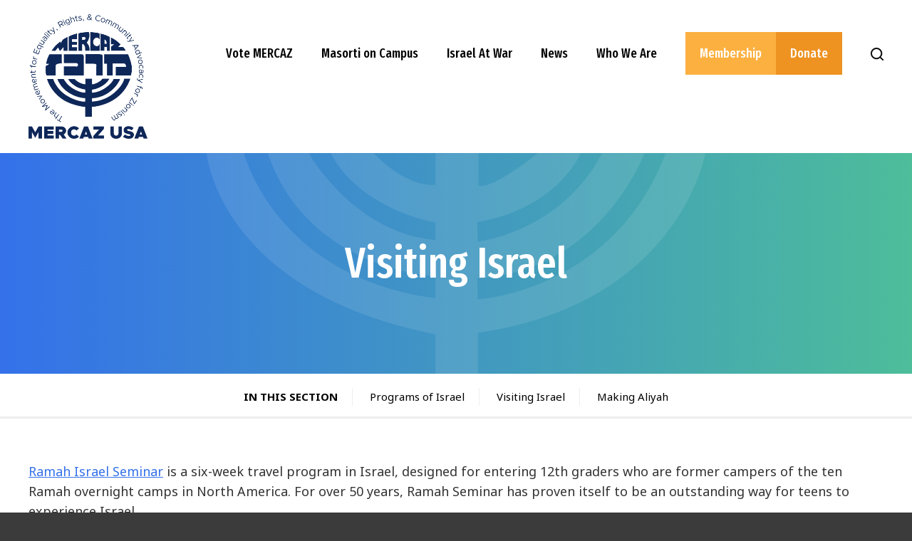

--- FILE ---
content_type: text/html; charset=UTF-8
request_url: https://www.mercazusa.org/resources/visiting-israel/
body_size: 13668
content:
<!DOCTYPE html>
<!--[if IEMobile 7 ]> <html dir="ltr" lang="en-US" prefix="og: https://ogp.me/ns#"class="no-js iem7"> <![endif]-->
<!--[if lt IE 7 ]> <html dir="ltr" lang="en-US" prefix="og: https://ogp.me/ns#" class="no-js ie6"> <![endif]-->
<!--[if IE 7 ]>    <html dir="ltr" lang="en-US" prefix="og: https://ogp.me/ns#" class="no-js ie7"> <![endif]-->
<!--[if IE 8 ]>    <html dir="ltr" lang="en-US" prefix="og: https://ogp.me/ns#" class="no-js ie8"> <![endif]-->
<!--[if (gte IE 9)|(gt IEMobile 7)|!(IEMobile)|!(IE)]><!--><html dir="ltr" lang="en-US" prefix="og: https://ogp.me/ns#" class="no-js"><!--<![endif]-->

<head>

    <meta charset="utf-8">
    <title>Visiting Israel - MERCAZ - THE MOVEMENT TO REAFFIRM CONSERVATIVE ZIONISM INC (“MERCAZ USA”)</title>
    <meta name="viewport" content="width=device-width, initial-scale=1.0">
    <meta name="description" content="">
    <meta name="author" content="">

	<!-- Open graph tags -->
        <meta property="og:title" content="Visiting Israel" />
	<meta property="og:description" content="" />
    <meta property="og:url" content="https://www.mercazusa.org/resources/visiting-israel/" />
    <meta property="og:image:url" content="" />
    <meta property="og:image:type" content="image/jpeg" />
	<meta property="og:image:width" content="1500" />
	<meta property="og:image:height" content="788" />
    
	<!-- CSS -->
    <link type="text/css" href="https://www.mercazusa.org/wp-content/themes/mercaz/css/bootstrap.min.css" rel="stylesheet">
    <link type="text/css" href="https://www.mercazusa.org/wp-content/themes/mercaz/style.css" rel="stylesheet" media="screen">
    <link type="text/css" href="https://www.mercazusa.org/wp-content/themes/mercaz/navigation.css" rel="stylesheet" media="screen">

    <!-- HTML5 shim, for IE6-8 support of HTML5 elements -->
    <!--[if lt IE 9]><script src="http://html5shim.googlecode.com/svn/trunk/html5.js"></script><![endif]-->

    <!-- Favicon and touch icons -->
    <link rel="apple-touch-icon-precomposed" sizes="144x144" href="https://www.mercazusa.org/wp-content/themes/mercaz/icons/apple-touch-icon-144-precomposed.png">
    <link rel="apple-touch-icon-precomposed" sizes="114x114" href="https://www.mercazusa.org/wp-content/themes/mercaz/icons/apple-touch-icon-114-precomposed.png">
	<link rel="apple-touch-icon-precomposed" sizes="72x72" href="https://www.mercazusa.org/wp-content/themes/mercaz/icons/apple-touch-icon-72-precomposed.png">
	<link rel="apple-touch-icon-precomposed" href="https://www.mercazusa.org/wp-content/themes/mercaz/icons/apple-touch-icon-57-precomposed.png">
	<link rel="shortcut icon" href="https://www.mercazusa.org/wp-content/themes/mercaz/icons/favicon.png">
    
    <!-- Google Fonts -->
	<link rel="preconnect" href="https://fonts.googleapis.com">
	<link rel="preconnect" href="https://fonts.gstatic.com" crossorigin>
	<link href="https://fonts.googleapis.com/css2?family=Fira+Sans+Extra+Condensed:ital,wght@0,100;0,200;0,300;0,400;0,500;0,600;0,700;0,800;0,900;1,100;1,200;1,300;1,400;1,500;1,600;1,700;1,800;1,900&family=Noto+Sans:ital,wght@0,100;0,200;0,300;0,400;0,500;0,600;0,700;0,800;0,900;1,100;1,200;1,300;1,400;1,500;1,600;1,700;1,800;1,900&display=swap" rel="stylesheet">
    
    <!-- Google Analytics -->
    
    
    <!-- Feeds -->
    <link rel="pingback" href="https://www.mercazusa.org/xmlrpc.php" />
    <link rel="alternate" type="application/rss+xml" title="MERCAZ &#8211; THE MOVEMENT TO REAFFIRM CONSERVATIVE ZIONISM INC (“MERCAZ USA”)" href="https://www.mercazusa.org/feed/" />
    <link rel="alternate" type="application/atom+xml" title="MERCAZ &#8211; THE MOVEMENT TO REAFFIRM CONSERVATIVE ZIONISM INC (“MERCAZ USA”)" href="https://www.mercazusa.org/feed/atom/" />

	<!-- Wordpress head functions -->    
        
		<!-- All in One SEO 4.9.3 - aioseo.com -->
	<meta name="description" content="Ramah Israel Seminar is a six-week travel program in Israel, designed for entering 12th graders who are former campers of the ten Ramah overnight camps in North America. For over 50 years, Ramah Seminar has proven itself to be an outstanding way for teens to experience Israel. United Synagogue Youth (USY) provides life-changing summer travel experiences for Conservative" />
	<meta name="robots" content="max-image-preview:large" />
	<link rel="canonical" href="https://www.mercazusa.org/resources/visiting-israel/" />
	<meta name="generator" content="All in One SEO (AIOSEO) 4.9.3" />
		<meta property="og:locale" content="en_US" />
		<meta property="og:site_name" content="MERCAZ - THE MOVEMENT TO REAFFIRM CONSERVATIVE ZIONISM INC (“MERCAZ USA”) - The Zionist Organization of the Conservative Movement" />
		<meta property="og:type" content="article" />
		<meta property="og:title" content="Visiting Israel - MERCAZ - THE MOVEMENT TO REAFFIRM CONSERVATIVE ZIONISM INC (“MERCAZ USA”)" />
		<meta property="og:description" content="Ramah Israel Seminar is a six-week travel program in Israel, designed for entering 12th graders who are former campers of the ten Ramah overnight camps in North America. For over 50 years, Ramah Seminar has proven itself to be an outstanding way for teens to experience Israel. United Synagogue Youth (USY) provides life-changing summer travel experiences for Conservative" />
		<meta property="og:url" content="https://www.mercazusa.org/resources/visiting-israel/" />
		<meta property="og:image" content="https://www.mercazusa.org/wp-content/uploads/2023/10/MERCAZ-USA-Website-Logo-102023-Branded-Colors.png" />
		<meta property="og:image:secure_url" content="https://www.mercazusa.org/wp-content/uploads/2023/10/MERCAZ-USA-Website-Logo-102023-Branded-Colors.png" />
		<meta property="og:image:width" content="1317" />
		<meta property="og:image:height" content="1386" />
		<meta property="article:published_time" content="2023-03-31T01:02:14+00:00" />
		<meta property="article:modified_time" content="2023-03-31T14:06:59+00:00" />
		<meta property="article:publisher" content="https://www.facebook.com/mercazusa/" />
		<meta name="twitter:card" content="summary_large_image" />
		<meta name="twitter:site" content="@MercazUSA" />
		<meta name="twitter:title" content="Visiting Israel - MERCAZ - THE MOVEMENT TO REAFFIRM CONSERVATIVE ZIONISM INC (“MERCAZ USA”)" />
		<meta name="twitter:description" content="Ramah Israel Seminar is a six-week travel program in Israel, designed for entering 12th graders who are former campers of the ten Ramah overnight camps in North America. For over 50 years, Ramah Seminar has proven itself to be an outstanding way for teens to experience Israel. United Synagogue Youth (USY) provides life-changing summer travel experiences for Conservative" />
		<meta name="twitter:creator" content="@MercazUSA" />
		<meta name="twitter:image" content="https://www.mercazusa.org/wp-content/uploads/2023/10/MERCAZ-USA-Website-Logo-102023-Branded-Colors.png" />
		<script type="application/ld+json" class="aioseo-schema">
			{"@context":"https:\/\/schema.org","@graph":[{"@type":"BreadcrumbList","@id":"https:\/\/www.mercazusa.org\/resources\/visiting-israel\/#breadcrumblist","itemListElement":[{"@type":"ListItem","@id":"https:\/\/www.mercazusa.org#listItem","position":1,"name":"Home","item":"https:\/\/www.mercazusa.org","nextItem":{"@type":"ListItem","@id":"https:\/\/www.mercazusa.org\/resources\/#listItem","name":"Resources"}},{"@type":"ListItem","@id":"https:\/\/www.mercazusa.org\/resources\/#listItem","position":2,"name":"Resources","item":"https:\/\/www.mercazusa.org\/resources\/","nextItem":{"@type":"ListItem","@id":"https:\/\/www.mercazusa.org\/resources\/visiting-israel\/#listItem","name":"Visiting Israel"},"previousItem":{"@type":"ListItem","@id":"https:\/\/www.mercazusa.org#listItem","name":"Home"}},{"@type":"ListItem","@id":"https:\/\/www.mercazusa.org\/resources\/visiting-israel\/#listItem","position":3,"name":"Visiting Israel","previousItem":{"@type":"ListItem","@id":"https:\/\/www.mercazusa.org\/resources\/#listItem","name":"Resources"}}]},{"@type":"Organization","@id":"https:\/\/www.mercazusa.org\/#organization","name":"MERCAZ USA","description":"The Zionist Organization of the Conservative Movement","url":"https:\/\/www.mercazusa.org\/","logo":{"@type":"ImageObject","url":"https:\/\/www.mercazusa.org\/wp-content\/uploads\/2023\/10\/MERCAZ-USA-Banner-Logo-102223.png","@id":"https:\/\/www.mercazusa.org\/resources\/visiting-israel\/#organizationLogo","width":3567,"height":542},"image":{"@id":"https:\/\/www.mercazusa.org\/resources\/visiting-israel\/#organizationLogo"},"sameAs":["https:\/\/www.facebook.com\/mercazusa\/","https:\/\/twitter.com\/MercazUSA","https:\/\/www.instagram.com\/mercazusa\/","https:\/\/www.youtube.com\/@mercazreadsisrael696","https:\/\/www.linkedin.com\/company\/mercazusa\/"]},{"@type":"WebPage","@id":"https:\/\/www.mercazusa.org\/resources\/visiting-israel\/#webpage","url":"https:\/\/www.mercazusa.org\/resources\/visiting-israel\/","name":"Visiting Israel - MERCAZ - THE MOVEMENT TO REAFFIRM CONSERVATIVE ZIONISM INC (\u201cMERCAZ USA\u201d)","description":"Ramah Israel Seminar is a six-week travel program in Israel, designed for entering 12th graders who are former campers of the ten Ramah overnight camps in North America. For over 50 years, Ramah Seminar has proven itself to be an outstanding way for teens to experience Israel. United Synagogue Youth (USY) provides life-changing summer travel experiences for Conservative","inLanguage":"en-US","isPartOf":{"@id":"https:\/\/www.mercazusa.org\/#website"},"breadcrumb":{"@id":"https:\/\/www.mercazusa.org\/resources\/visiting-israel\/#breadcrumblist"},"datePublished":"2023-03-30T21:02:14-04:00","dateModified":"2023-03-31T10:06:59-04:00"},{"@type":"WebSite","@id":"https:\/\/www.mercazusa.org\/#website","url":"https:\/\/www.mercazusa.org\/","name":"MERCAZ USA","description":"The Zionist Organization of the Conservative Movement","inLanguage":"en-US","publisher":{"@id":"https:\/\/www.mercazusa.org\/#organization"}}]}
		</script>
		<!-- All in One SEO -->

<link rel="alternate" title="oEmbed (JSON)" type="application/json+oembed" href="https://www.mercazusa.org/wp-json/oembed/1.0/embed?url=https%3A%2F%2Fwww.mercazusa.org%2Fresources%2Fvisiting-israel%2F" />
<link rel="alternate" title="oEmbed (XML)" type="text/xml+oembed" href="https://www.mercazusa.org/wp-json/oembed/1.0/embed?url=https%3A%2F%2Fwww.mercazusa.org%2Fresources%2Fvisiting-israel%2F&#038;format=xml" />
		<!-- This site uses the Google Analytics by MonsterInsights plugin v9.11.1 - Using Analytics tracking - https://www.monsterinsights.com/ -->
							<script src="//www.googletagmanager.com/gtag/js?id=G-NT46K2YD09"  data-cfasync="false" data-wpfc-render="false" type="text/javascript" async></script>
			<script data-cfasync="false" data-wpfc-render="false" type="text/javascript">
				var mi_version = '9.11.1';
				var mi_track_user = true;
				var mi_no_track_reason = '';
								var MonsterInsightsDefaultLocations = {"page_location":"https:\/\/www.mercazusa.org\/resources\/visiting-israel\/"};
								if ( typeof MonsterInsightsPrivacyGuardFilter === 'function' ) {
					var MonsterInsightsLocations = (typeof MonsterInsightsExcludeQuery === 'object') ? MonsterInsightsPrivacyGuardFilter( MonsterInsightsExcludeQuery ) : MonsterInsightsPrivacyGuardFilter( MonsterInsightsDefaultLocations );
				} else {
					var MonsterInsightsLocations = (typeof MonsterInsightsExcludeQuery === 'object') ? MonsterInsightsExcludeQuery : MonsterInsightsDefaultLocations;
				}

								var disableStrs = [
										'ga-disable-G-NT46K2YD09',
									];

				/* Function to detect opted out users */
				function __gtagTrackerIsOptedOut() {
					for (var index = 0; index < disableStrs.length; index++) {
						if (document.cookie.indexOf(disableStrs[index] + '=true') > -1) {
							return true;
						}
					}

					return false;
				}

				/* Disable tracking if the opt-out cookie exists. */
				if (__gtagTrackerIsOptedOut()) {
					for (var index = 0; index < disableStrs.length; index++) {
						window[disableStrs[index]] = true;
					}
				}

				/* Opt-out function */
				function __gtagTrackerOptout() {
					for (var index = 0; index < disableStrs.length; index++) {
						document.cookie = disableStrs[index] + '=true; expires=Thu, 31 Dec 2099 23:59:59 UTC; path=/';
						window[disableStrs[index]] = true;
					}
				}

				if ('undefined' === typeof gaOptout) {
					function gaOptout() {
						__gtagTrackerOptout();
					}
				}
								window.dataLayer = window.dataLayer || [];

				window.MonsterInsightsDualTracker = {
					helpers: {},
					trackers: {},
				};
				if (mi_track_user) {
					function __gtagDataLayer() {
						dataLayer.push(arguments);
					}

					function __gtagTracker(type, name, parameters) {
						if (!parameters) {
							parameters = {};
						}

						if (parameters.send_to) {
							__gtagDataLayer.apply(null, arguments);
							return;
						}

						if (type === 'event') {
														parameters.send_to = monsterinsights_frontend.v4_id;
							var hookName = name;
							if (typeof parameters['event_category'] !== 'undefined') {
								hookName = parameters['event_category'] + ':' + name;
							}

							if (typeof MonsterInsightsDualTracker.trackers[hookName] !== 'undefined') {
								MonsterInsightsDualTracker.trackers[hookName](parameters);
							} else {
								__gtagDataLayer('event', name, parameters);
							}
							
						} else {
							__gtagDataLayer.apply(null, arguments);
						}
					}

					__gtagTracker('js', new Date());
					__gtagTracker('set', {
						'developer_id.dZGIzZG': true,
											});
					if ( MonsterInsightsLocations.page_location ) {
						__gtagTracker('set', MonsterInsightsLocations);
					}
										__gtagTracker('config', 'G-NT46K2YD09', {"forceSSL":"true","link_attribution":"true"} );
										window.gtag = __gtagTracker;										(function () {
						/* https://developers.google.com/analytics/devguides/collection/analyticsjs/ */
						/* ga and __gaTracker compatibility shim. */
						var noopfn = function () {
							return null;
						};
						var newtracker = function () {
							return new Tracker();
						};
						var Tracker = function () {
							return null;
						};
						var p = Tracker.prototype;
						p.get = noopfn;
						p.set = noopfn;
						p.send = function () {
							var args = Array.prototype.slice.call(arguments);
							args.unshift('send');
							__gaTracker.apply(null, args);
						};
						var __gaTracker = function () {
							var len = arguments.length;
							if (len === 0) {
								return;
							}
							var f = arguments[len - 1];
							if (typeof f !== 'object' || f === null || typeof f.hitCallback !== 'function') {
								if ('send' === arguments[0]) {
									var hitConverted, hitObject = false, action;
									if ('event' === arguments[1]) {
										if ('undefined' !== typeof arguments[3]) {
											hitObject = {
												'eventAction': arguments[3],
												'eventCategory': arguments[2],
												'eventLabel': arguments[4],
												'value': arguments[5] ? arguments[5] : 1,
											}
										}
									}
									if ('pageview' === arguments[1]) {
										if ('undefined' !== typeof arguments[2]) {
											hitObject = {
												'eventAction': 'page_view',
												'page_path': arguments[2],
											}
										}
									}
									if (typeof arguments[2] === 'object') {
										hitObject = arguments[2];
									}
									if (typeof arguments[5] === 'object') {
										Object.assign(hitObject, arguments[5]);
									}
									if ('undefined' !== typeof arguments[1].hitType) {
										hitObject = arguments[1];
										if ('pageview' === hitObject.hitType) {
											hitObject.eventAction = 'page_view';
										}
									}
									if (hitObject) {
										action = 'timing' === arguments[1].hitType ? 'timing_complete' : hitObject.eventAction;
										hitConverted = mapArgs(hitObject);
										__gtagTracker('event', action, hitConverted);
									}
								}
								return;
							}

							function mapArgs(args) {
								var arg, hit = {};
								var gaMap = {
									'eventCategory': 'event_category',
									'eventAction': 'event_action',
									'eventLabel': 'event_label',
									'eventValue': 'event_value',
									'nonInteraction': 'non_interaction',
									'timingCategory': 'event_category',
									'timingVar': 'name',
									'timingValue': 'value',
									'timingLabel': 'event_label',
									'page': 'page_path',
									'location': 'page_location',
									'title': 'page_title',
									'referrer' : 'page_referrer',
								};
								for (arg in args) {
																		if (!(!args.hasOwnProperty(arg) || !gaMap.hasOwnProperty(arg))) {
										hit[gaMap[arg]] = args[arg];
									} else {
										hit[arg] = args[arg];
									}
								}
								return hit;
							}

							try {
								f.hitCallback();
							} catch (ex) {
							}
						};
						__gaTracker.create = newtracker;
						__gaTracker.getByName = newtracker;
						__gaTracker.getAll = function () {
							return [];
						};
						__gaTracker.remove = noopfn;
						__gaTracker.loaded = true;
						window['__gaTracker'] = __gaTracker;
					})();
									} else {
										console.log("");
					(function () {
						function __gtagTracker() {
							return null;
						}

						window['__gtagTracker'] = __gtagTracker;
						window['gtag'] = __gtagTracker;
					})();
									}
			</script>
							<!-- / Google Analytics by MonsterInsights -->
		<style id='wp-img-auto-sizes-contain-inline-css' type='text/css'>
img:is([sizes=auto i],[sizes^="auto," i]){contain-intrinsic-size:3000px 1500px}
/*# sourceURL=wp-img-auto-sizes-contain-inline-css */
</style>
<style id='wp-emoji-styles-inline-css' type='text/css'>

	img.wp-smiley, img.emoji {
		display: inline !important;
		border: none !important;
		box-shadow: none !important;
		height: 1em !important;
		width: 1em !important;
		margin: 0 0.07em !important;
		vertical-align: -0.1em !important;
		background: none !important;
		padding: 0 !important;
	}
/*# sourceURL=wp-emoji-styles-inline-css */
</style>
<link rel='stylesheet' id='wp-block-library-css' href='https://www.mercazusa.org/wp-includes/css/dist/block-library/style.min.css?ver=6.9' type='text/css' media='all' />
<style id='classic-theme-styles-inline-css' type='text/css'>
/*! This file is auto-generated */
.wp-block-button__link{color:#fff;background-color:#32373c;border-radius:9999px;box-shadow:none;text-decoration:none;padding:calc(.667em + 2px) calc(1.333em + 2px);font-size:1.125em}.wp-block-file__button{background:#32373c;color:#fff;text-decoration:none}
/*# sourceURL=/wp-includes/css/classic-themes.min.css */
</style>
<link rel='stylesheet' id='aioseo/css/src/vue/standalone/blocks/table-of-contents/global.scss-css' href='https://www.mercazusa.org/wp-content/plugins/all-in-one-seo-pack/dist/Lite/assets/css/table-of-contents/global.e90f6d47.css?ver=4.9.3' type='text/css' media='all' />
<style id='global-styles-inline-css' type='text/css'>
:root{--wp--preset--aspect-ratio--square: 1;--wp--preset--aspect-ratio--4-3: 4/3;--wp--preset--aspect-ratio--3-4: 3/4;--wp--preset--aspect-ratio--3-2: 3/2;--wp--preset--aspect-ratio--2-3: 2/3;--wp--preset--aspect-ratio--16-9: 16/9;--wp--preset--aspect-ratio--9-16: 9/16;--wp--preset--color--black: #000000;--wp--preset--color--cyan-bluish-gray: #abb8c3;--wp--preset--color--white: #ffffff;--wp--preset--color--pale-pink: #f78da7;--wp--preset--color--vivid-red: #cf2e2e;--wp--preset--color--luminous-vivid-orange: #ff6900;--wp--preset--color--luminous-vivid-amber: #fcb900;--wp--preset--color--light-green-cyan: #7bdcb5;--wp--preset--color--vivid-green-cyan: #00d084;--wp--preset--color--pale-cyan-blue: #8ed1fc;--wp--preset--color--vivid-cyan-blue: #0693e3;--wp--preset--color--vivid-purple: #9b51e0;--wp--preset--gradient--vivid-cyan-blue-to-vivid-purple: linear-gradient(135deg,rgb(6,147,227) 0%,rgb(155,81,224) 100%);--wp--preset--gradient--light-green-cyan-to-vivid-green-cyan: linear-gradient(135deg,rgb(122,220,180) 0%,rgb(0,208,130) 100%);--wp--preset--gradient--luminous-vivid-amber-to-luminous-vivid-orange: linear-gradient(135deg,rgb(252,185,0) 0%,rgb(255,105,0) 100%);--wp--preset--gradient--luminous-vivid-orange-to-vivid-red: linear-gradient(135deg,rgb(255,105,0) 0%,rgb(207,46,46) 100%);--wp--preset--gradient--very-light-gray-to-cyan-bluish-gray: linear-gradient(135deg,rgb(238,238,238) 0%,rgb(169,184,195) 100%);--wp--preset--gradient--cool-to-warm-spectrum: linear-gradient(135deg,rgb(74,234,220) 0%,rgb(151,120,209) 20%,rgb(207,42,186) 40%,rgb(238,44,130) 60%,rgb(251,105,98) 80%,rgb(254,248,76) 100%);--wp--preset--gradient--blush-light-purple: linear-gradient(135deg,rgb(255,206,236) 0%,rgb(152,150,240) 100%);--wp--preset--gradient--blush-bordeaux: linear-gradient(135deg,rgb(254,205,165) 0%,rgb(254,45,45) 50%,rgb(107,0,62) 100%);--wp--preset--gradient--luminous-dusk: linear-gradient(135deg,rgb(255,203,112) 0%,rgb(199,81,192) 50%,rgb(65,88,208) 100%);--wp--preset--gradient--pale-ocean: linear-gradient(135deg,rgb(255,245,203) 0%,rgb(182,227,212) 50%,rgb(51,167,181) 100%);--wp--preset--gradient--electric-grass: linear-gradient(135deg,rgb(202,248,128) 0%,rgb(113,206,126) 100%);--wp--preset--gradient--midnight: linear-gradient(135deg,rgb(2,3,129) 0%,rgb(40,116,252) 100%);--wp--preset--font-size--small: 13px;--wp--preset--font-size--medium: 20px;--wp--preset--font-size--large: 36px;--wp--preset--font-size--x-large: 42px;--wp--preset--spacing--20: 0.44rem;--wp--preset--spacing--30: 0.67rem;--wp--preset--spacing--40: 1rem;--wp--preset--spacing--50: 1.5rem;--wp--preset--spacing--60: 2.25rem;--wp--preset--spacing--70: 3.38rem;--wp--preset--spacing--80: 5.06rem;--wp--preset--shadow--natural: 6px 6px 9px rgba(0, 0, 0, 0.2);--wp--preset--shadow--deep: 12px 12px 50px rgba(0, 0, 0, 0.4);--wp--preset--shadow--sharp: 6px 6px 0px rgba(0, 0, 0, 0.2);--wp--preset--shadow--outlined: 6px 6px 0px -3px rgb(255, 255, 255), 6px 6px rgb(0, 0, 0);--wp--preset--shadow--crisp: 6px 6px 0px rgb(0, 0, 0);}:where(.is-layout-flex){gap: 0.5em;}:where(.is-layout-grid){gap: 0.5em;}body .is-layout-flex{display: flex;}.is-layout-flex{flex-wrap: wrap;align-items: center;}.is-layout-flex > :is(*, div){margin: 0;}body .is-layout-grid{display: grid;}.is-layout-grid > :is(*, div){margin: 0;}:where(.wp-block-columns.is-layout-flex){gap: 2em;}:where(.wp-block-columns.is-layout-grid){gap: 2em;}:where(.wp-block-post-template.is-layout-flex){gap: 1.25em;}:where(.wp-block-post-template.is-layout-grid){gap: 1.25em;}.has-black-color{color: var(--wp--preset--color--black) !important;}.has-cyan-bluish-gray-color{color: var(--wp--preset--color--cyan-bluish-gray) !important;}.has-white-color{color: var(--wp--preset--color--white) !important;}.has-pale-pink-color{color: var(--wp--preset--color--pale-pink) !important;}.has-vivid-red-color{color: var(--wp--preset--color--vivid-red) !important;}.has-luminous-vivid-orange-color{color: var(--wp--preset--color--luminous-vivid-orange) !important;}.has-luminous-vivid-amber-color{color: var(--wp--preset--color--luminous-vivid-amber) !important;}.has-light-green-cyan-color{color: var(--wp--preset--color--light-green-cyan) !important;}.has-vivid-green-cyan-color{color: var(--wp--preset--color--vivid-green-cyan) !important;}.has-pale-cyan-blue-color{color: var(--wp--preset--color--pale-cyan-blue) !important;}.has-vivid-cyan-blue-color{color: var(--wp--preset--color--vivid-cyan-blue) !important;}.has-vivid-purple-color{color: var(--wp--preset--color--vivid-purple) !important;}.has-black-background-color{background-color: var(--wp--preset--color--black) !important;}.has-cyan-bluish-gray-background-color{background-color: var(--wp--preset--color--cyan-bluish-gray) !important;}.has-white-background-color{background-color: var(--wp--preset--color--white) !important;}.has-pale-pink-background-color{background-color: var(--wp--preset--color--pale-pink) !important;}.has-vivid-red-background-color{background-color: var(--wp--preset--color--vivid-red) !important;}.has-luminous-vivid-orange-background-color{background-color: var(--wp--preset--color--luminous-vivid-orange) !important;}.has-luminous-vivid-amber-background-color{background-color: var(--wp--preset--color--luminous-vivid-amber) !important;}.has-light-green-cyan-background-color{background-color: var(--wp--preset--color--light-green-cyan) !important;}.has-vivid-green-cyan-background-color{background-color: var(--wp--preset--color--vivid-green-cyan) !important;}.has-pale-cyan-blue-background-color{background-color: var(--wp--preset--color--pale-cyan-blue) !important;}.has-vivid-cyan-blue-background-color{background-color: var(--wp--preset--color--vivid-cyan-blue) !important;}.has-vivid-purple-background-color{background-color: var(--wp--preset--color--vivid-purple) !important;}.has-black-border-color{border-color: var(--wp--preset--color--black) !important;}.has-cyan-bluish-gray-border-color{border-color: var(--wp--preset--color--cyan-bluish-gray) !important;}.has-white-border-color{border-color: var(--wp--preset--color--white) !important;}.has-pale-pink-border-color{border-color: var(--wp--preset--color--pale-pink) !important;}.has-vivid-red-border-color{border-color: var(--wp--preset--color--vivid-red) !important;}.has-luminous-vivid-orange-border-color{border-color: var(--wp--preset--color--luminous-vivid-orange) !important;}.has-luminous-vivid-amber-border-color{border-color: var(--wp--preset--color--luminous-vivid-amber) !important;}.has-light-green-cyan-border-color{border-color: var(--wp--preset--color--light-green-cyan) !important;}.has-vivid-green-cyan-border-color{border-color: var(--wp--preset--color--vivid-green-cyan) !important;}.has-pale-cyan-blue-border-color{border-color: var(--wp--preset--color--pale-cyan-blue) !important;}.has-vivid-cyan-blue-border-color{border-color: var(--wp--preset--color--vivid-cyan-blue) !important;}.has-vivid-purple-border-color{border-color: var(--wp--preset--color--vivid-purple) !important;}.has-vivid-cyan-blue-to-vivid-purple-gradient-background{background: var(--wp--preset--gradient--vivid-cyan-blue-to-vivid-purple) !important;}.has-light-green-cyan-to-vivid-green-cyan-gradient-background{background: var(--wp--preset--gradient--light-green-cyan-to-vivid-green-cyan) !important;}.has-luminous-vivid-amber-to-luminous-vivid-orange-gradient-background{background: var(--wp--preset--gradient--luminous-vivid-amber-to-luminous-vivid-orange) !important;}.has-luminous-vivid-orange-to-vivid-red-gradient-background{background: var(--wp--preset--gradient--luminous-vivid-orange-to-vivid-red) !important;}.has-very-light-gray-to-cyan-bluish-gray-gradient-background{background: var(--wp--preset--gradient--very-light-gray-to-cyan-bluish-gray) !important;}.has-cool-to-warm-spectrum-gradient-background{background: var(--wp--preset--gradient--cool-to-warm-spectrum) !important;}.has-blush-light-purple-gradient-background{background: var(--wp--preset--gradient--blush-light-purple) !important;}.has-blush-bordeaux-gradient-background{background: var(--wp--preset--gradient--blush-bordeaux) !important;}.has-luminous-dusk-gradient-background{background: var(--wp--preset--gradient--luminous-dusk) !important;}.has-pale-ocean-gradient-background{background: var(--wp--preset--gradient--pale-ocean) !important;}.has-electric-grass-gradient-background{background: var(--wp--preset--gradient--electric-grass) !important;}.has-midnight-gradient-background{background: var(--wp--preset--gradient--midnight) !important;}.has-small-font-size{font-size: var(--wp--preset--font-size--small) !important;}.has-medium-font-size{font-size: var(--wp--preset--font-size--medium) !important;}.has-large-font-size{font-size: var(--wp--preset--font-size--large) !important;}.has-x-large-font-size{font-size: var(--wp--preset--font-size--x-large) !important;}
:where(.wp-block-post-template.is-layout-flex){gap: 1.25em;}:where(.wp-block-post-template.is-layout-grid){gap: 1.25em;}
:where(.wp-block-term-template.is-layout-flex){gap: 1.25em;}:where(.wp-block-term-template.is-layout-grid){gap: 1.25em;}
:where(.wp-block-columns.is-layout-flex){gap: 2em;}:where(.wp-block-columns.is-layout-grid){gap: 2em;}
:root :where(.wp-block-pullquote){font-size: 1.5em;line-height: 1.6;}
/*# sourceURL=global-styles-inline-css */
</style>
<link rel='stylesheet' id='events-manager-css' href='https://www.mercazusa.org/wp-content/plugins/events-manager/includes/css/events-manager.min.css?ver=7.2.3.1' type='text/css' media='all' />
<style id='events-manager-inline-css' type='text/css'>
body .em { --font-family : inherit; --font-weight : inherit; --font-size : 1em; --line-height : inherit; }
/*# sourceURL=events-manager-inline-css */
</style>
<script type="text/javascript" src="https://www.mercazusa.org/wp-includes/js/jquery/jquery.min.js?ver=3.7.1" id="jquery-core-js"></script>
<script type="text/javascript" src="https://www.mercazusa.org/wp-includes/js/jquery/jquery-migrate.min.js?ver=3.4.1" id="jquery-migrate-js"></script>
<script type="text/javascript" src="https://www.mercazusa.org/wp-content/plugins/google-analytics-for-wordpress/assets/js/frontend-gtag.min.js?ver=9.11.1" id="monsterinsights-frontend-script-js" async="async" data-wp-strategy="async"></script>
<script data-cfasync="false" data-wpfc-render="false" type="text/javascript" id='monsterinsights-frontend-script-js-extra'>/* <![CDATA[ */
var monsterinsights_frontend = {"js_events_tracking":"true","download_extensions":"doc,pdf,ppt,zip,xls,docx,pptx,xlsx","inbound_paths":"[{\"path\":\"\\\/go\\\/\",\"label\":\"affiliate\"},{\"path\":\"\\\/recommend\\\/\",\"label\":\"affiliate\"}]","home_url":"https:\/\/www.mercazusa.org","hash_tracking":"false","v4_id":"G-NT46K2YD09"};/* ]]> */
</script>
<script type="text/javascript" src="https://www.mercazusa.org/wp-includes/js/jquery/ui/core.min.js?ver=1.13.3" id="jquery-ui-core-js"></script>
<script type="text/javascript" src="https://www.mercazusa.org/wp-includes/js/jquery/ui/mouse.min.js?ver=1.13.3" id="jquery-ui-mouse-js"></script>
<script type="text/javascript" src="https://www.mercazusa.org/wp-includes/js/jquery/ui/sortable.min.js?ver=1.13.3" id="jquery-ui-sortable-js"></script>
<script type="text/javascript" src="https://www.mercazusa.org/wp-includes/js/jquery/ui/datepicker.min.js?ver=1.13.3" id="jquery-ui-datepicker-js"></script>
<script type="text/javascript" id="jquery-ui-datepicker-js-after">
/* <![CDATA[ */
jQuery(function(jQuery){jQuery.datepicker.setDefaults({"closeText":"Close","currentText":"Today","monthNames":["January","February","March","April","May","June","July","August","September","October","November","December"],"monthNamesShort":["Jan","Feb","Mar","Apr","May","Jun","Jul","Aug","Sep","Oct","Nov","Dec"],"nextText":"Next","prevText":"Previous","dayNames":["Sunday","Monday","Tuesday","Wednesday","Thursday","Friday","Saturday"],"dayNamesShort":["Sun","Mon","Tue","Wed","Thu","Fri","Sat"],"dayNamesMin":["S","M","T","W","T","F","S"],"dateFormat":"MM d, yy","firstDay":0,"isRTL":false});});
//# sourceURL=jquery-ui-datepicker-js-after
/* ]]> */
</script>
<script type="text/javascript" src="https://www.mercazusa.org/wp-includes/js/jquery/ui/resizable.min.js?ver=1.13.3" id="jquery-ui-resizable-js"></script>
<script type="text/javascript" src="https://www.mercazusa.org/wp-includes/js/jquery/ui/draggable.min.js?ver=1.13.3" id="jquery-ui-draggable-js"></script>
<script type="text/javascript" src="https://www.mercazusa.org/wp-includes/js/jquery/ui/controlgroup.min.js?ver=1.13.3" id="jquery-ui-controlgroup-js"></script>
<script type="text/javascript" src="https://www.mercazusa.org/wp-includes/js/jquery/ui/checkboxradio.min.js?ver=1.13.3" id="jquery-ui-checkboxradio-js"></script>
<script type="text/javascript" src="https://www.mercazusa.org/wp-includes/js/jquery/ui/button.min.js?ver=1.13.3" id="jquery-ui-button-js"></script>
<script type="text/javascript" src="https://www.mercazusa.org/wp-includes/js/jquery/ui/dialog.min.js?ver=1.13.3" id="jquery-ui-dialog-js"></script>
<script type="text/javascript" id="events-manager-js-extra">
/* <![CDATA[ */
var EM = {"ajaxurl":"https://www.mercazusa.org/wp-admin/admin-ajax.php","locationajaxurl":"https://www.mercazusa.org/wp-admin/admin-ajax.php?action=locations_search","firstDay":"0","locale":"en","dateFormat":"yy-mm-dd","ui_css":"https://www.mercazusa.org/wp-content/plugins/events-manager/includes/css/jquery-ui/build.min.css","show24hours":"0","is_ssl":"1","autocomplete_limit":"10","calendar":{"breakpoints":{"small":560,"medium":908,"large":false},"month_format":"M Y"},"phone":"","datepicker":{"format":"m-d-Y"},"search":{"breakpoints":{"small":650,"medium":850,"full":false}},"url":"https://www.mercazusa.org/wp-content/plugins/events-manager","assets":{"input.em-uploader":{"js":{"em-uploader":{"url":"https://www.mercazusa.org/wp-content/plugins/events-manager/includes/js/em-uploader.js?v=7.2.3.1","event":"em_uploader_ready"}}},".em-event-editor":{"js":{"event-editor":{"url":"https://www.mercazusa.org/wp-content/plugins/events-manager/includes/js/events-manager-event-editor.js?v=7.2.3.1","event":"em_event_editor_ready"}},"css":{"event-editor":"https://www.mercazusa.org/wp-content/plugins/events-manager/includes/css/events-manager-event-editor.min.css?v=7.2.3.1"}},".em-recurrence-sets, .em-timezone":{"js":{"luxon":{"url":"luxon/luxon.js?v=7.2.3.1","event":"em_luxon_ready"}}},".em-booking-form, #em-booking-form, .em-booking-recurring, .em-event-booking-form":{"js":{"em-bookings":{"url":"https://www.mercazusa.org/wp-content/plugins/events-manager/includes/js/bookingsform.js?v=7.2.3.1","event":"em_booking_form_js_loaded"}}},"#em-opt-archetypes":{"js":{"archetypes":"https://www.mercazusa.org/wp-content/plugins/events-manager/includes/js/admin-archetype-editor.js?v=7.2.3.1","archetypes_ms":"https://www.mercazusa.org/wp-content/plugins/events-manager/includes/js/admin-archetypes.js?v=7.2.3.1","qs":"qs/qs.js?v=7.2.3.1"}}},"cached":"","txt_search":"Search","txt_searching":"Searching...","txt_loading":"Loading...","event_detach_warning":"Are you sure you want to detach this event? By doing so, this event will be independent of the recurring set of events.","delete_recurrence_warning":"Are you sure you want to delete all recurrences of this event? All events will be moved to trash."};
//# sourceURL=events-manager-js-extra
/* ]]> */
</script>
<script type="text/javascript" src="https://www.mercazusa.org/wp-content/plugins/events-manager/includes/js/events-manager.js?ver=7.2.3.1" id="events-manager-js"></script>
<link rel="https://api.w.org/" href="https://www.mercazusa.org/wp-json/" /><link rel="alternate" title="JSON" type="application/json" href="https://www.mercazusa.org/wp-json/wp/v2/pages/45" /><link rel="EditURI" type="application/rsd+xml" title="RSD" href="https://www.mercazusa.org/xmlrpc.php?rsd" />
<meta name="generator" content="WordPress 6.9" />
<link rel='shortlink' href='https://www.mercazusa.org/?p=45' />
<meta name="generator" content="Elementor 3.34.4; features: additional_custom_breakpoints; settings: css_print_method-external, google_font-enabled, font_display-swap">
			<style>
				.e-con.e-parent:nth-of-type(n+4):not(.e-lazyloaded):not(.e-no-lazyload),
				.e-con.e-parent:nth-of-type(n+4):not(.e-lazyloaded):not(.e-no-lazyload) * {
					background-image: none !important;
				}
				@media screen and (max-height: 1024px) {
					.e-con.e-parent:nth-of-type(n+3):not(.e-lazyloaded):not(.e-no-lazyload),
					.e-con.e-parent:nth-of-type(n+3):not(.e-lazyloaded):not(.e-no-lazyload) * {
						background-image: none !important;
					}
				}
				@media screen and (max-height: 640px) {
					.e-con.e-parent:nth-of-type(n+2):not(.e-lazyloaded):not(.e-no-lazyload),
					.e-con.e-parent:nth-of-type(n+2):not(.e-lazyloaded):not(.e-no-lazyload) * {
						background-image: none !important;
					}
				}
			</style>
			<link rel="icon" href="https://www.mercazusa.org/wp-content/uploads/2024/05/cropped-MERCAZ-USA-Logo-Social-Media-051924-32x32.png" sizes="32x32" />
<link rel="icon" href="https://www.mercazusa.org/wp-content/uploads/2024/05/cropped-MERCAZ-USA-Logo-Social-Media-051924-192x192.png" sizes="192x192" />
<link rel="apple-touch-icon" href="https://www.mercazusa.org/wp-content/uploads/2024/05/cropped-MERCAZ-USA-Logo-Social-Media-051924-180x180.png" />
<meta name="msapplication-TileImage" content="https://www.mercazusa.org/wp-content/uploads/2024/05/cropped-MERCAZ-USA-Logo-Social-Media-051924-270x270.png" />

</head>

<body>

	<!-- Search form -->
	<div class="modal fade center" id="myModal" tabindex="-1" role="dialog" aria-labelledby="myModalLabel">
		<div class="modal-dialog" role="document">
			<div class="modal-content">
				<div class="modal-body">
					<form role="search" method="get" class="search-form" action="https://www.mercazusa.org/">
					<input type="search" value="Search this website" onBlur="if(this.value=='') this.value='Search this website';" onFocus="if(this.value=='Search this website') this.value='';" name="s" />
					<button type="submit" class="search-submit">Go</button>
					</form>
					<button type="button" class="btn btn-default" data-dismiss="modal">Close</button>
				</div>
			</div>
		</div>
	</div>

	<!-- Header -->
    <header class="wrap header main-nav">
    	<div class="container">
        	<div class="row">
				<div class="col-lg-2 col-lg-offset-0 col-md-2 col-md-offset-0 col-sm-4 col-sm-offset-4 hidden-xs">
					<a href="https://www.mercazusa.org" title="Return to the homepage"><img class="img-responsive" alt="MERCAZ &#8211; THE MOVEMENT TO REAFFIRM CONSERVATIVE ZIONISM INC (“MERCAZ USA”)" src="https://www.mercazusa.org/wp-content/themes/mercaz/images/logo.png" /></a>
				</div>
                <div class="col-lg-10 col-md-10 col-sm-12 col-xs-12 navbar navbar-default">
                    <div class="navbar-header">
                        <button type="button" class="navbar-toggle collapsed" data-toggle="collapse" data-target="#navbar-collapse-1" aria-expanded="false">
                            <span class="sr-only">Toggle navigation</span>
                            <span class="icon-bar"></span>
                            <span class="icon-bar"></span>
                            <span class="icon-bar"></span>
                        </button>
                        <a class="navbar-brand" href="https://www.mercazusa.org"><img class="img-responsive" alt="MERCAZ &#8211; THE MOVEMENT TO REAFFIRM CONSERVATIVE ZIONISM INC (“MERCAZ USA”)" src="https://www.mercazusa.org/wp-content/themes/mercaz/images/logo.png" /></a>
                    </div>
                    
					<div id="navbar-collapse-1" class="collapse navbar-collapse">
						<ul id="main-menu" class="nav navbar-nav">
							<li id="menu-item-3476" class="menu-item menu-item-type-post_type menu-item-object-page menu-item-has-children menu-item-3476 dropdown"><a title="Vote MERCAZ" href="https://www.mercazusa.org/votemercaz2025/" data-toggle="dropdown" class="dropdown-toggle">Vote MERCAZ <span class="hidden-lg hidden-md visible-sm visible-xs caret"></span></a>
<ul role="menu" class=" dropdown-menu">
	<li id="menu-item-3477" class="menu-item menu-item-type-post_type menu-item-object-page menu-item-3477"><a title="Vote MERCAZ 2025" href="https://www.mercazusa.org/votemercaz2025/">Vote MERCAZ 2025</a></li>
	<li id="menu-item-4050" class="menu-item menu-item-type-post_type menu-item-object-page menu-item-4050"><a title="Platform and Slate" href="https://www.mercazusa.org/votemercaz2025/platformandslate/">Platform and Slate</a></li>
	<li id="menu-item-3482" class="menu-item menu-item-type-post_type menu-item-object-page menu-item-3482"><a title="Why Vote MERCAZ" href="https://www.mercazusa.org/votemercaz2025/whyvotemercaz/">Why Vote MERCAZ</a></li>
	<li id="menu-item-4377" class="menu-item menu-item-type-taxonomy menu-item-object-category menu-item-4377"><a title="Election News and Articles" href="https://www.mercazusa.org/category/mercazworldzionistcongress2025newss/">Election News and Articles</a></li>
	<li id="menu-item-4214" class="menu-item menu-item-type-post_type menu-item-object-page menu-item-4214"><a title="Vote MERCAZ Privacy Policy" href="https://www.mercazusa.org/votemercaz2025/privacypolicy/">Vote MERCAZ Privacy Policy</a></li>
</ul>
</li>
<li id="menu-item-3651" class="menu-item menu-item-type-post_type menu-item-object-page menu-item-3651"><a title="Masorti on Campus" href="https://www.mercazusa.org/who-we-are/masortioncampus/">Masorti on Campus</a></li>
<li id="menu-item-2320" class="menu-item menu-item-type-taxonomy menu-item-object-category menu-item-2320"><a title="Israel At War" href="https://www.mercazusa.org/category/israel-at-war/">Israel At War</a></li>
<li id="menu-item-249" class="menu-item menu-item-type-post_type menu-item-object-page menu-item-has-children menu-item-249 dropdown"><a title="News" href="https://www.mercazusa.org/news/" data-toggle="dropdown" class="dropdown-toggle">News <span class="hidden-lg hidden-md visible-sm visible-xs caret"></span></a>
<ul role="menu" class=" dropdown-menu">
	<li id="menu-item-3486" class="menu-item menu-item-type-post_type menu-item-object-page menu-item-3486"><a title="Vote MERCAZ" href="https://www.mercazusa.org/votemercaz2025/">Vote MERCAZ</a></li>
	<li id="menu-item-2455" class="menu-item menu-item-type-taxonomy menu-item-object-category menu-item-2455"><a title="The Focus Project" href="https://www.mercazusa.org/category/the-focus-project/">The Focus Project</a></li>
	<li id="menu-item-2214" class="menu-item menu-item-type-taxonomy menu-item-object-category menu-item-2214"><a title="Israel At War" href="https://www.mercazusa.org/category/israel-at-war/">Israel At War</a></li>
	<li id="menu-item-2484" class="menu-item menu-item-type-taxonomy menu-item-object-category menu-item-2484"><a title="Torah for This Hour" href="https://www.mercazusa.org/category/torah-for-this-hour/">Torah for This Hour</a></li>
	<li id="menu-item-151" class="menu-item menu-item-type-post_type menu-item-object-page menu-item-151"><a title="MERCAZ USA News Feed" href="https://www.mercazusa.org/news/mercaz-news/">MERCAZ USA News Feed</a></li>
	<li id="menu-item-149" class="menu-item menu-item-type-post_type menu-item-object-page menu-item-149"><a title="Upcoming Events" href="https://www.mercazusa.org/news/upcoming-events/">Upcoming Events</a></li>
	<li id="menu-item-1684" class="menu-item menu-item-type-post_type menu-item-object-page menu-item-1684"><a title="Past Events" href="https://www.mercazusa.org/news/past-events/">Past Events</a></li>
</ul>
</li>
<li id="menu-item-49" class="menu-item menu-item-type-post_type menu-item-object-page menu-item-has-children menu-item-49 dropdown"><a title="Who We Are" href="https://www.mercazusa.org/who-we-are/" data-toggle="dropdown" class="dropdown-toggle">Who We Are <span class="hidden-lg hidden-md visible-sm visible-xs caret"></span></a>
<ul role="menu" class=" dropdown-menu">
	<li id="menu-item-50" class="menu-item menu-item-type-post_type menu-item-object-page menu-item-50"><a title="Mission &#038; History" href="https://www.mercazusa.org/who-we-are/mission-history/">Mission &#038; History</a></li>
	<li id="menu-item-51" class="menu-item menu-item-type-post_type menu-item-object-page menu-item-51"><a title="Leadership" href="https://www.mercazusa.org/who-we-are/leadership/">Leadership</a></li>
	<li id="menu-item-3650" class="menu-item menu-item-type-post_type menu-item-object-page menu-item-3650"><a title="Masorti on Campus" href="https://www.mercazusa.org/who-we-are/masortioncampus/">Masorti on Campus</a></li>
	<li id="menu-item-52" class="menu-item menu-item-type-post_type menu-item-object-page menu-item-52"><a title="Partners" href="https://www.mercazusa.org/who-we-are/partners/">Partners</a></li>
	<li id="menu-item-53" class="menu-item menu-item-type-post_type menu-item-object-page menu-item-53"><a title="FAQs" href="https://www.mercazusa.org/who-we-are/faqs/">FAQs</a></li>
	<li id="menu-item-54" class="menu-item menu-item-type-post_type menu-item-object-page menu-item-54"><a title="Contact Us" href="https://www.mercazusa.org/who-we-are/contact-us/">Contact Us</a></li>
</ul>
</li>
<li id="menu-item-61" class="ppr-new-window menu-item menu-item-type-post_type menu-item-object-page menu-item-61"><a title="Membership" target="_blank" href="https://www.mercazusa.org/membership/">Membership</a></li>
<li id="menu-item-62" class="ppr-new-window menu-item menu-item-type-post_type menu-item-object-page menu-item-62"><a title="Donate" target="_blank" href="https://www.mercazusa.org/donate/">Donate</a></li>
							<li class="search"><a href="#" data-toggle="modal" data-target="#myModal" class="modal"><img src="https://www.mercazusa.org/wp-content/themes/mercaz/images/search-btn.png" alt="" /></a></li>
						</ul>
					</div>
                </div>
            </div>
        </div>
    </header>
    
	<section class="wrap page-title post-45">
    	<div class="container">
        	<div class="row center">
				<div class="col-lg-12 col-md-12 col-sm-12 col-xs-12">
					<h1>Visiting Israel</h1>
				</div>
			</div>
		</div>
	</section>

	
<section class="wrap content-subpages">
	<div class="container">
		<div class="row center">
			<div class="col-lg-12 col-md-12 col-sm-12 col-xs-12">
				<ul>
				<li><strong>In This Section</strong></li>
				<li class="page_item page-item-43"><a href="https://www.mercazusa.org/resources/programs-of-israel/">Programs of Israel</a></li>
<li class="page_item page-item-45 current_page_item"><a href="https://www.mercazusa.org/resources/visiting-israel/" aria-current="page">Visiting Israel</a></li>
<li class="page_item page-item-47"><a href="https://www.mercazusa.org/resources/making-aliyah/">Making Aliyah</a></li>
				</ul>
			</div>
		</div>
	</div>
</section>

	<section class="wrap content post-45">
    	<div class="container">
        	<div class="row">
				<div class="col-lg-12 col-md-12 col-sm-12 col-xs-12">
					<p><a href="https://seminar.ramah.org.il/" target="_blank" rel="noopener">Ramah Israel Seminar</a> is a six-week travel program in Israel, designed for entering 12th graders who are former campers of the ten Ramah overnight camps in North America. For over 50 years, Ramah Seminar has proven itself to be an outstanding way for teens to experience Israel.</p>
<p><a href="https://usy.org/escape/israel-europe/" target="_blank" rel="noopener">United Synagogue Youth (USY)</a> provides life-changing summer travel experiences for Conservative Jewish teens.  Programs include: Eastern Europe/Israel Pilgrimage, Israel Pilgrimage/Poland Seminar, USY Israel Adventure, L’Takayn Olam, and Innovation Israel</p>
<p><a href="https://www.birthrightisrael.com/" target="_blank" rel="noopener">Birthright Israel</a> offers a free, life-changing trip to Israel to young Jewish adults between the ages of 18 and 26, giving every Jewish young adult around the world, especially the unaffiliated, the opportunity to visit Israel.</p>
				</div>
            </div>
        </div>
    </section>

    
	<!-- Sitemap -->
	<section class="container sitemap">
		<div class="row center no-padding-bottom">
			<div class="col-lg-4 col-md-4 col-sm-6 col-xs-12">
				<h4>Who We Are</h4>
				<div class="menu-sitemap-menu-1-who-we-are-container"><ul id="sitemap-menu-1" class="menu"><li id="menu-item-138" class="menu-item menu-item-type-post_type menu-item-object-page menu-item-138"><a href="https://www.mercazusa.org/who-we-are/mission-history/">Mission &#038; History</a></li>
<li id="menu-item-139" class="menu-item menu-item-type-post_type menu-item-object-page menu-item-139"><a href="https://www.mercazusa.org/who-we-are/leadership/">Leadership</a></li>
<li id="menu-item-140" class="menu-item menu-item-type-post_type menu-item-object-page menu-item-140"><a href="https://www.mercazusa.org/who-we-are/partners/">Partners</a></li>
<li id="menu-item-141" class="menu-item menu-item-type-post_type menu-item-object-page menu-item-141"><a href="https://www.mercazusa.org/who-we-are/faqs/">FAQs</a></li>
</ul></div>			</div>
			<div class="col-lg-4 col-md-4 col-sm-6 col-xs-12">
				<!--<h4>Resources</h4>
				<div class="menu-sitemap-menu-2-resources-container"><ul id="sitemap-menu-2" class="menu"><li id="menu-item-143" class="menu-item menu-item-type-post_type menu-item-object-page menu-item-143"><a href="https://www.mercazusa.org/resources/programs-of-israel/">Programs of Israel</a></li>
<li id="menu-item-144" class="menu-item menu-item-type-post_type menu-item-object-page current-menu-item page_item page-item-45 current_page_item menu-item-144 active"><a href="https://www.mercazusa.org/resources/visiting-israel/" aria-current="page">Visiting Israel</a></li>
<li id="menu-item-145" class="menu-item menu-item-type-post_type menu-item-object-page menu-item-145"><a href="https://www.mercazusa.org/resources/making-aliyah/">Making Aliyah</a></li>
</ul></div>-->
			</div>
			<div class="col-lg-4 col-md-4 col-sm-6 col-xs-12">
				<h4>What's Happening</h4>
				<div class="menu-sitemap-menu-4-whats-happening-container"><ul id="sitemap-menu-4" class="menu"><li id="menu-item-2034" class="menu-item menu-item-type-post_type menu-item-object-page menu-item-2034"><a href="https://www.mercazusa.org/news/mercaz-news/">MERCAZ News</a></li>
<li id="menu-item-146" class="menu-item menu-item-type-post_type menu-item-object-page menu-item-146"><a href="https://www.mercazusa.org/news/upcoming-events/">Upcoming Events</a></li>
<li id="menu-item-2035" class="menu-item menu-item-type-post_type menu-item-object-page menu-item-2035"><a href="https://www.mercazusa.org/news/past-events/">Past Events</a></li>
<li id="menu-item-2036" class="menu-item menu-item-type-post_type menu-item-object-page menu-item-2036"><a href="https://www.mercazusa.org/news/in-the-media/">In the Media</a></li>
</ul></div>			</div>
		</div>
	</section>

	<!-- Footer -->
    <footer class="container footer">
       	<div class="row center">
			<div class="col-lg-12 col-md-12 col-sm-12 col-xs-12">
				<ul class="social">
				<li><a href="https://www.facebook.com/mercazusa/" target="_blank"><img src="https://www.mercazusa.org/wp-content/themes/mercaz/images/icon_facebook.png" alt="" border="0" /></a></li>				<li><a href="https://twitter.com/MercazUSA" target="_blank"><img src="https://www.mercazusa.org/wp-content/themes/mercaz/images/icon_twitter.png" alt="" border="0" /></a></li>				<li><a href="https://www.youtube.com/@mercazreadsisrael696/videos" target="_blank"><img src="https://www.mercazusa.org/wp-content/themes/mercaz/images/icon_youtube.png" alt="" border="0" /></a></li>				<li><a href="https://www.linkedin.com/company/mercazusa/" target="_blank"><img src="https://www.mercazusa.org/wp-content/themes/mercaz/images/icon_linkedin.png" alt="" border="0" /></a></li>				<li><a href="https://www.instagram.com/mercazusa/" target="_blank"><img src="https://www.mercazusa.org/wp-content/themes/mercaz/images/icon_instagram.png" alt="" border="0" /></a></li>				<li><a href="https://bsky.app/profile/mercazusa.bsky.social" target="_blank"><img src="https://www.mercazusa.org/wp-content/themes/mercaz/images/icon_bluesky.png" alt="" border="0" /></a></li>				</ul>
				
				<div class="menu-footer-menu-container"><ul id="footer-menu" class="menu"><li id="menu-item-66" class="ppr-new-window menu-item menu-item-type-post_type menu-item-object-page menu-item-66"><a target="_blank" href="https://www.mercazusa.org/membership/">Membership</a></li>
<li id="menu-item-67" class="ppr-new-window menu-item menu-item-type-post_type menu-item-object-page menu-item-67"><a target="_blank" href="https://www.mercazusa.org/donate/">Donate</a></li>
<li id="menu-item-2358" class="menu-item menu-item-type-post_type menu-item-object-page menu-item-2358"><a href="https://www.mercazusa.org/who-we-are/contact-us/">Contact Us</a></li>
</ul></div>
				<p>MERCAZ &#8211; THE MOVEMENT TO REAFFIRM CONSERVATIVE ZIONISM INC (“MERCAZ USA”) is a section 501(c)(3) tax-exempt charitable organization.<br />
				Copyright &copy; 2026. All rights reserved. Website designed by <a href="https://www.wordpress-web-designer-raleigh.com/" target="_blank">Addicott Web</a>.</p>
            </div>
        </div>
    </footer>

<!--[if lt IE 7 ]>
<script src="//ajax.googleapis.com/ajax/libs/chrome-frame/1.0.3/CFInstall.min.js"></script>
<script>window.attachEvent('onload',function(){CFInstall.check({mode:'overlay'})})</script>
<![endif]-->
		
<script type="speculationrules">
{"prefetch":[{"source":"document","where":{"and":[{"href_matches":"/*"},{"not":{"href_matches":["/wp-*.php","/wp-admin/*","/wp-content/uploads/*","/wp-content/*","/wp-content/plugins/*","/wp-content/themes/mercaz/*","/*\\?(.+)"]}},{"not":{"selector_matches":"a[rel~=\"nofollow\"]"}},{"not":{"selector_matches":".no-prefetch, .no-prefetch a"}}]},"eagerness":"conservative"}]}
</script>
		<script type="text/javascript">
			(function() {
				let targetObjectName = 'EM';
				if ( typeof window[targetObjectName] === 'object' && window[targetObjectName] !== null ) {
					Object.assign( window[targetObjectName], []);
				} else {
					console.warn( 'Could not merge extra data: window.' + targetObjectName + ' not found or not an object.' );
				}
			})();
		</script>
					<script>
				const lazyloadRunObserver = () => {
					const lazyloadBackgrounds = document.querySelectorAll( `.e-con.e-parent:not(.e-lazyloaded)` );
					const lazyloadBackgroundObserver = new IntersectionObserver( ( entries ) => {
						entries.forEach( ( entry ) => {
							if ( entry.isIntersecting ) {
								let lazyloadBackground = entry.target;
								if( lazyloadBackground ) {
									lazyloadBackground.classList.add( 'e-lazyloaded' );
								}
								lazyloadBackgroundObserver.unobserve( entry.target );
							}
						});
					}, { rootMargin: '200px 0px 200px 0px' } );
					lazyloadBackgrounds.forEach( ( lazyloadBackground ) => {
						lazyloadBackgroundObserver.observe( lazyloadBackground );
					} );
				};
				const events = [
					'DOMContentLoaded',
					'elementor/lazyload/observe',
				];
				events.forEach( ( event ) => {
					document.addEventListener( event, lazyloadRunObserver );
				} );
			</script>
			<script type="text/javascript" id="qppr_frontend_scripts-js-extra">
/* <![CDATA[ */
var qpprFrontData = {"linkData":{"https://www.mercazusa.org/donate/":[1,0,""],"https://www.mercazusa.org/membership/":[1,0,""]},"siteURL":"https://www.mercazusa.org","siteURLq":"https://www.mercazusa.org"};
//# sourceURL=qppr_frontend_scripts-js-extra
/* ]]> */
</script>
<script type="text/javascript" src="https://www.mercazusa.org/wp-content/plugins/quick-pagepost-redirect-plugin/js/qppr_frontend_script.min.js?ver=5.2.4" id="qppr_frontend_scripts-js"></script>
<script id="wp-emoji-settings" type="application/json">
{"baseUrl":"https://s.w.org/images/core/emoji/17.0.2/72x72/","ext":".png","svgUrl":"https://s.w.org/images/core/emoji/17.0.2/svg/","svgExt":".svg","source":{"concatemoji":"https://www.mercazusa.org/wp-includes/js/wp-emoji-release.min.js?ver=6.9"}}
</script>
<script type="module">
/* <![CDATA[ */
/*! This file is auto-generated */
const a=JSON.parse(document.getElementById("wp-emoji-settings").textContent),o=(window._wpemojiSettings=a,"wpEmojiSettingsSupports"),s=["flag","emoji"];function i(e){try{var t={supportTests:e,timestamp:(new Date).valueOf()};sessionStorage.setItem(o,JSON.stringify(t))}catch(e){}}function c(e,t,n){e.clearRect(0,0,e.canvas.width,e.canvas.height),e.fillText(t,0,0);t=new Uint32Array(e.getImageData(0,0,e.canvas.width,e.canvas.height).data);e.clearRect(0,0,e.canvas.width,e.canvas.height),e.fillText(n,0,0);const a=new Uint32Array(e.getImageData(0,0,e.canvas.width,e.canvas.height).data);return t.every((e,t)=>e===a[t])}function p(e,t){e.clearRect(0,0,e.canvas.width,e.canvas.height),e.fillText(t,0,0);var n=e.getImageData(16,16,1,1);for(let e=0;e<n.data.length;e++)if(0!==n.data[e])return!1;return!0}function u(e,t,n,a){switch(t){case"flag":return n(e,"\ud83c\udff3\ufe0f\u200d\u26a7\ufe0f","\ud83c\udff3\ufe0f\u200b\u26a7\ufe0f")?!1:!n(e,"\ud83c\udde8\ud83c\uddf6","\ud83c\udde8\u200b\ud83c\uddf6")&&!n(e,"\ud83c\udff4\udb40\udc67\udb40\udc62\udb40\udc65\udb40\udc6e\udb40\udc67\udb40\udc7f","\ud83c\udff4\u200b\udb40\udc67\u200b\udb40\udc62\u200b\udb40\udc65\u200b\udb40\udc6e\u200b\udb40\udc67\u200b\udb40\udc7f");case"emoji":return!a(e,"\ud83e\u1fac8")}return!1}function f(e,t,n,a){let r;const o=(r="undefined"!=typeof WorkerGlobalScope&&self instanceof WorkerGlobalScope?new OffscreenCanvas(300,150):document.createElement("canvas")).getContext("2d",{willReadFrequently:!0}),s=(o.textBaseline="top",o.font="600 32px Arial",{});return e.forEach(e=>{s[e]=t(o,e,n,a)}),s}function r(e){var t=document.createElement("script");t.src=e,t.defer=!0,document.head.appendChild(t)}a.supports={everything:!0,everythingExceptFlag:!0},new Promise(t=>{let n=function(){try{var e=JSON.parse(sessionStorage.getItem(o));if("object"==typeof e&&"number"==typeof e.timestamp&&(new Date).valueOf()<e.timestamp+604800&&"object"==typeof e.supportTests)return e.supportTests}catch(e){}return null}();if(!n){if("undefined"!=typeof Worker&&"undefined"!=typeof OffscreenCanvas&&"undefined"!=typeof URL&&URL.createObjectURL&&"undefined"!=typeof Blob)try{var e="postMessage("+f.toString()+"("+[JSON.stringify(s),u.toString(),c.toString(),p.toString()].join(",")+"));",a=new Blob([e],{type:"text/javascript"});const r=new Worker(URL.createObjectURL(a),{name:"wpTestEmojiSupports"});return void(r.onmessage=e=>{i(n=e.data),r.terminate(),t(n)})}catch(e){}i(n=f(s,u,c,p))}t(n)}).then(e=>{for(const n in e)a.supports[n]=e[n],a.supports.everything=a.supports.everything&&a.supports[n],"flag"!==n&&(a.supports.everythingExceptFlag=a.supports.everythingExceptFlag&&a.supports[n]);var t;a.supports.everythingExceptFlag=a.supports.everythingExceptFlag&&!a.supports.flag,a.supports.everything||((t=a.source||{}).concatemoji?r(t.concatemoji):t.wpemoji&&t.twemoji&&(r(t.twemoji),r(t.wpemoji)))});
//# sourceURL=https://www.mercazusa.org/wp-includes/js/wp-emoji-loader.min.js
/* ]]> */
</script>

<!-- Scripts -->
<script src="https://stackpath.bootstrapcdn.com/bootstrap/3.4.1/js/bootstrap.min.js" integrity="sha384-aJ21OjlMXNL5UyIl/XNwTMqvzeRMZH2w8c5cRVpzpU8Y5bApTppSuUkhZXN0VxHd" crossorigin="anonymous"></script>
<script>
jQuery(function($) {
  // Bootstrap menu magic
  $(window).resize(function() {
    if ($(window).width() < 768) {
      $(".dropdown-toggle").attr('data-toggle', 'dropdown');
    } else {
      $(".dropdown-toggle").removeAttr('data-toggle dropdown');
    }
  });
	
	$('.dropdown-toggle').click(function() { if ($(window).width() > 991) if ($(this).next('.dropdown-menu').is(':visible')) window.location = $(this).attr('href'); });
});
</script>
</body>
</html>

--- FILE ---
content_type: text/css
request_url: https://www.mercazusa.org/wp-content/themes/mercaz/style.css
body_size: 2366
content:
@charset "UTF-8";
/*
Theme Name: Mercaz USA
Theme URI: https://www.mercazusa.org
Description: 
Version: 1.0
Author: Addicott Web
Author URI: https://www.wordpress-web-designer-raleigh.com/
*/

body { font-family:"Noto Sans"; background-color:#3b3b3b; }

/* Text styles */
p { margin:20px 0 0 0; font-size:18px; line-height:28px; font-weight:400; }
strong { font-weight:700; }
em { font-style:italic; }
blockquote { border:none; padding:0; margin:0 0 0 30px; }
blockquote p { font-size:18px; line-height:28px; font-weight:300; }

/* Link styles */
a { color:#3471ea; text-decoration:underline; }
a:hover { color:#3471ea; text-decoration:none; }

.elementor-widget-text-editor a,
.elementor-tab-content a { text-decoration: underline !important; }
.elementor-widget-text-editor a:hover,
.elementor-tab-content a:hover { text-decoration: none !important; }

/* Heading styles */
h1 { margin:0; font-size:60px; line-height:70px; color:#fff; font-weight:500; font-family: "Fira Sans Extra Condensed"; }
h2, h3, h4, h5, h6 { margin:30px 0 0 0; font-weight:400; font-family: "Fira Sans Extra Condensed"; }

h2 { font-size:42px; line-height:52px; }
h3 { font-size:36px; line-height:46px; }
h4 { font-size:30px; line-height:40px; }
h5 { }
h6 { }

/* List styles */
ul { list-style:disc; margin:20px 0 0 30px; padding:0; }
ol { list-style:decimal; margin:20px 0 0 30px; padding:0; }
ul li,
ol li { margin-bottom:10px; padding-left:10px; font-size:18px; line-height:28px; font-weight:400; }

ul ul { list-style:circle; margin:10px 0 10px 30px; }
ol ol { list-style:lower-alpha; margin:10px 0 10px 30px; }

/* Image styles */
.alignnone { display:block; margin:20px 0 0 0; }
.aligncenter { display:block; margin:20px auto 0 auto; }
.alignright { float:right; margin:5px 0 20px 25px; clear:both; display:inline; }
.alignleft { float:left; margin:5px 25px 20px 0; clear:both; display:inline; }

.wp-caption { }
.wp-caption-text { margin:5px 0 0 0; text-align:center; font:italic 13px/22px Georgia, "Times New Roman", Times, serif; }

/* Table styles */
table { border-collapse:collapse; margin-top:5px; width:100%; }
table td { border-bottom:1px solid #ccc; font-size:18px; line-height:28px; font-weight:300; padding:15px 0; color:#000; vertical-align:top; }
table th { border-bottom:2px solid #000; font-size:18px; line-height:28px; font-weight:600; padding:15px 0; color:#000; vertical-align:top; text-align:left; }

iframe, object, embed { max-width: 100%; }

/* Pagenavi */
.wp-pagenavi { margin:60px 0; }
.wp-pagenavi a,
.wp-pagenavi span { margin:2px; font-size:16px; line-height:26px; background-color:#193A7B; color:#fff; -webkit-border-radius:5px; -moz-border-radius:5px; border-radius:5px; padding:15px 30px; text-decoration:none; }
.wp-pagenavi a:hover { background-color:#4dbd9a; color:#fff; transition: background-color 0.25s ease; }
.wp-pagenavi span.current { background-color:#4dbd9a; color:#fff; }

/* Global classes */
.right { text-align:right; }
.center { text-align:center; }
.widget { margin:0 0 30px 0; padding-top:0; padding-bottom:0; }
.widget h3.widget-title { }

/*-------------------------------------------------------------------------------------------------------------------
--------------------------------------------- CUSTOM LAYOUT ELEMENTS ------------------------------------------------
-------------------------------------------------------------------------------------------------------------------*/

.wrap { width:100%; }
.container { padding-left:40px; padding-right:40px; }
.row { padding-top:40px; padding-bottom:40px; }

.no-padding-top { padding-top:0 !important; }
.no-padding-bottom { padding-bottom:0 !important; }
.no-padding-both { padding-top:0 !important; padding-bottom:0 !important; }

.padding-top { padding-top: 40px !important; }

/* Search field */
#myModal { margin-top:40px !important; }
#myModal .modal-content { padding-bottom: 20px; }
#myModal.modal form { margin-bottom:30px; }
#myModal.modal form input { width:85%; padding:10px; border:1px solid #ccc; margin:0 10px 0 0; font-size: 20px !important; line-height: 30px !important; font-weight: 300 !important; }
#myModal.modal form button { width:10%; background:#193a7b; color:#fff; padding:10px; border:none; font-size: 20px !important; line-height: 30px !important; font-weight:700; text-transform:uppercase; }

/* Header */
.header { }
.header .row { }

/* Layout areas */
.content { background-color:#fff; }

.content-subpages { background-color:#fff; }
.content-subpages .container { border-bottom: 3px solid #eeeeee; }
.content-subpages .row { padding-top: 20px; padding-bottom: 5px; }
.content-subpages ul { list-style:none; margin:0; }
.content-subpages ul li { margin: 0 20px 10px 0; padding:0 20px 0 0; border-right: 1px solid #eee; color: #000; display: inline-block; font-size: 15px; line-height: 25px; }
.content-subpages ul li strong { text-transform: uppercase; }
.content-subpages ul li:last-child { margin-right: 0; padding-right: 0; border-right: none; }
.content-subpages a { color:#000; text-decoration: none; }
.content-subpages a:hover { color:#000; text-decoration: underline; }

/* Page title */
.page-title { background: rgb(52,113,234); background: -moz-linear-gradient(90deg, rgba(52,113,234,1) 0%, rgba(77,189,154,1) 100%); background: -webkit-linear-gradient(90deg, rgba(52,113,234,1) 0%, rgba(77,189,154,1) 100%); background: linear-gradient(90deg, rgba(52,113,234,1) 0%, rgba(77,189,154,1) 100%); filter: progid:DXImageTransform.Microsoft.gradient(startColorstr="#3471ea",endColorstr="#4dbd9a",GradientType=1); }
.page-title .container { background: url('images/menorah.png') center top no-repeat; }
.page-title .row { padding-top: 120px; padding-bottom: 120px; }

/* Search results */
.search-results ul { list-style:none; margin:40px 0 0 0; }
.search-results ul li { margin-bottom:40px; padding:0 0 40px 0; border-bottom:1px solid #ccc; font-weight: 600; font-size: 24px; line-height: 34px; }
.search-results ul li:last-child { margin-bottom: 0; padding-bottom: 0; border-bottom: none; }
.search-results ul li span { display:block; }
.search-results ul li span.url { color:#006621; font-size:16px; line-height:26px; margin-top:20px; font-weight: 600; }

/* Posts */
.post { border-bottom: 1px solid #ddd; }
.post h3 { margin-top: 0; }
.post h3 a { text-decoration: none; }
.post h3 a:hover { text-decoration: underline; }
.post small { display:block; font-size:16px; line-height:26px; font-weight:700; color:#000; margin: 20px 0 0 0; }
.post p.btn { font-size: 16px; line-height: 26px; text-transform: uppercase; }
.post p.btn a { color: #000; text-decoration: none; }
.post p.btn a:hover { color: #000; text-decoration: underline; }

/* Sitemap */
.sitemap .row { padding-top: 20px; }
.sitemap h4 { margin-top: 40px; color: #fff; font-weight: 700; font-family: "Noto Sans"; text-transform: uppercase; font-size: 24px; line-height: 34px; }
.sitemap ul { list-style: none; margin: 10px 0 0 0; }
.sitemap ul li { margin: 0 0 5px 0; padding: 0; font-size: 16px; line-height: 26px; }
.sitemap ul li:last-child { margin-bottom: 0; }
.sitemap ul li a { color: #fff; text-decoration: none; }
.sitemap ul li a:hover { color: #fff; text-decoration: underline; }

/* Footer */
.footer .row { padding-top: 20px; padding-bottom: 60px; }
.footer a,
.footer a:hover { color: #fff; }
.footer ul { list-style: none; margin: 40px 0 0 0; }
.footer ul li { display: inline-block; margin: 0 25px 20px 0; padding: 0 25px 0 0; border-right: 1px solid #626262; font-size: 24px; font-weight: 700; text-transform: uppercase; }
.footer ul li:last-child { margin-right: 0; padding-right: 0; border-right: none; }
.footer ul li a { text-decoration: none; }
.footer ul li a:hover { text-decoration: underline; }
.footer p { margin-top: 0; color: #fff; font-size: 15px; line-height: 30px; }
.footer ul.social li { margin: 0 15px; padding: 0; border: none; }

/* Large desktops and laptops */
@media (min-width: 1380px) {
body { padding:0; }
.container-fluid { padding:0; }
}

/* Landscape tablets and medium desktops */
@media (min-width: 992px) and (max-width: 1379px) {
body { padding:0; }
.container-fluid { padding:0; }
.container { width:100% !important; }
}

/* Portrait tablets and small desktops */
@media (min-width: 768px) and (max-width: 991px) {
body { padding:0; }
.container-fluid { padding:0; }
.container { width:100% !important; }
.content-subpages { margin-top:40px; }
}

/* Landscape phones and portrait tablets */
@media (min-width: 481px) and (max-width: 767px) {
body { padding:0; }
.container-fluid { padding:0; }
.content-subpages { margin-top:40px; }
img.alignright,
img.alignleft
.alignright,
.alignleft { float:none !important; margin:0 !important; display: block !important; }
img.aligncenter {margin:20px 0 0 0 !important; }
.event-page h1 { margin-top: 40px; }
}

/* Portrait phones and smaller */
@media (max-width: 480px) {
body { padding:0; }
.container-fluid { padding:0; }
.content-subpages { margin-top:40px; }
img.alignright,
img.alignleft
.alignright,
.alignleft { float:none !important; margin:0 !important; display: block !important; }
img.aligncenter {margin:20px 0 0 0 !important; }
.event-page h1 { margin-top: 40px; }
}